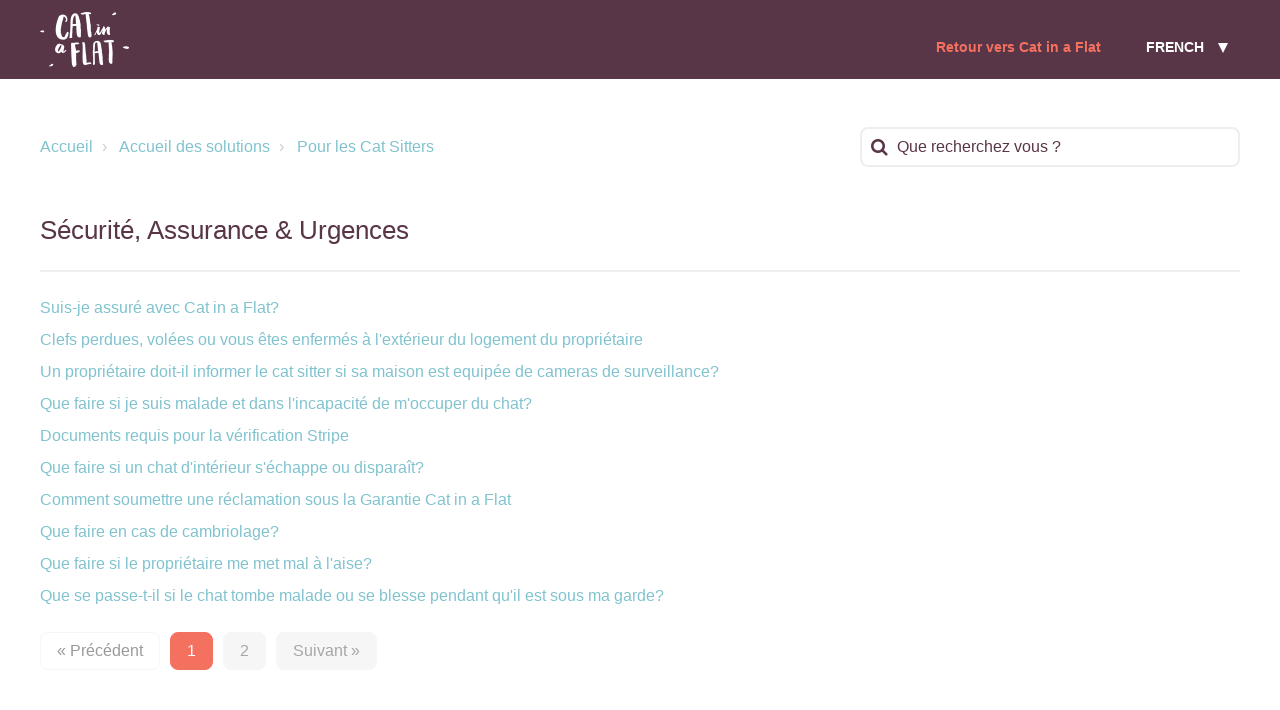

--- FILE ---
content_type: text/html; charset=utf-8
request_url: https://help.catinaflat.com/fr/support/solutions/folders/9000196640
body_size: 9801
content:
<!DOCTYPE html>
       
        <!--[if lt IE 7]><html class="no-js ie6 dew-dsm-theme " lang="fr" dir="ltr" data-date-format="non_us"><![endif]-->       
        <!--[if IE 7]><html class="no-js ie7 dew-dsm-theme " lang="fr" dir="ltr" data-date-format="non_us"><![endif]-->       
        <!--[if IE 8]><html class="no-js ie8 dew-dsm-theme " lang="fr" dir="ltr" data-date-format="non_us"><![endif]-->       
        <!--[if IE 9]><html class="no-js ie9 dew-dsm-theme " lang="fr" dir="ltr" data-date-format="non_us"><![endif]-->       
        <!--[if IE 10]><html class="no-js ie10 dew-dsm-theme " lang="fr" dir="ltr" data-date-format="non_us"><![endif]-->       
        <!--[if (gt IE 10)|!(IE)]><!--><html class="no-js  dew-dsm-theme " lang="fr" dir="ltr" data-date-format="non_us"><!--<![endif]-->
	<head>
		
		

<!-- Title for the page -->
<title> Sécurité, Assurance &amp; Urgences :           Help </title>

<!-- Meta information -->

      <meta charset="utf-8" />
      <meta http-equiv="X-UA-Compatible" content="IE=edge,chrome=1" />
      <meta name="description" content= "" />
      <meta name="author" content= "" />
       <meta property="og:title" content="Sécurité, Assurance &amp;amp; Urgences" />  <meta property="og:url" content="https://help.catinaflat.com/fr/support/solutions/folders/9000196640" />  <meta property="og:image" content="https://s3.amazonaws.com/cdn.freshdesk.com/data/helpdesk/attachments/production/9001490454/logo/CIAF_logo.png?X-Amz-Algorithm=AWS4-HMAC-SHA256&amp;amp;X-Amz-Credential=AKIAS6FNSMY2XLZULJPI%2F20260115%2Fus-east-1%2Fs3%2Faws4_request&amp;amp;X-Amz-Date=20260115T193900Z&amp;amp;X-Amz-Expires=604800&amp;amp;X-Amz-SignedHeaders=host&amp;amp;X-Amz-Signature=c0774c30e58779cc5b6316067bd419181baae37006b5aa11fc9bb008a26efb7d" />  <meta property="og:site_name" content="Help" />  <meta property="og:type" content="article" />  <meta name="twitter:title" content="Sécurité, Assurance &amp;amp; Urgences" />  <meta name="twitter:url" content="https://help.catinaflat.com/fr/support/solutions/folders/9000196640" />  <meta name="twitter:image" content="https://s3.amazonaws.com/cdn.freshdesk.com/data/helpdesk/attachments/production/9001490454/logo/CIAF_logo.png?X-Amz-Algorithm=AWS4-HMAC-SHA256&amp;amp;X-Amz-Credential=AKIAS6FNSMY2XLZULJPI%2F20260115%2Fus-east-1%2Fs3%2Faws4_request&amp;amp;X-Amz-Date=20260115T193900Z&amp;amp;X-Amz-Expires=604800&amp;amp;X-Amz-SignedHeaders=host&amp;amp;X-Amz-Signature=c0774c30e58779cc5b6316067bd419181baae37006b5aa11fc9bb008a26efb7d" />  <meta name="twitter:card" content="summary" />  <link rel="canonical" href="https://help.catinaflat.com/fr/support/solutions/folders/9000196640" />  <link rel='alternate' hreflang="de" href="https://help.catinaflat.com/de/support/solutions/folders/9000196640"/>  <link rel='alternate' hreflang="en" href="https://help.catinaflat.com/en/support/solutions/folders/9000196640"/>  <link rel='alternate' hreflang="fr" href="https://help.catinaflat.com/fr/support/solutions/folders/9000196640"/>  <link rel='alternate' hreflang="nl" href="https://help.catinaflat.com/nl/support/solutions/folders/9000196640"/> 

<!-- Responsive setting -->
<link rel="apple-touch-icon" href="https://s3.amazonaws.com/cdn.freshdesk.com/data/helpdesk/attachments/production/9003799578/fav_icon/PhH4QMtw_a1_x5r2ujvnorBxR9OJQYHRxg.png" />
        <link rel="apple-touch-icon" sizes="72x72" href="https://s3.amazonaws.com/cdn.freshdesk.com/data/helpdesk/attachments/production/9003799578/fav_icon/PhH4QMtw_a1_x5r2ujvnorBxR9OJQYHRxg.png" />
        <link rel="apple-touch-icon" sizes="114x114" href="https://s3.amazonaws.com/cdn.freshdesk.com/data/helpdesk/attachments/production/9003799578/fav_icon/PhH4QMtw_a1_x5r2ujvnorBxR9OJQYHRxg.png" />
        <link rel="apple-touch-icon" sizes="144x144" href="https://s3.amazonaws.com/cdn.freshdesk.com/data/helpdesk/attachments/production/9003799578/fav_icon/PhH4QMtw_a1_x5r2ujvnorBxR9OJQYHRxg.png" />
        <meta name="viewport" content="width=device-width, initial-scale=1.0, maximum-scale=5.0, user-scalable=yes" /> 

<meta name="viewport" content="width=device-width, initial-scale=1.0" />
<link rel="stylesheet" href="https://fonts.googleapis.com/css?family=Open+Sans:400,400italic,600,600italic,700,700italic,300,300italic"  type="text/css" />
<link rel="stylesheet" href="//maxcdn.bootstrapcdn.com/font-awesome/4.7.0/css/font-awesome.min.css" />
<link rel="stylesheet" href="//cdn.jsdelivr.net/jquery.magnific-popup/1.0.0/magnific-popup.css" />



<script>
  //Submit a request page: add custom description to checkbox fields
  //"id" - ID of the field
  //"description" - custom description of the field
  window.BreezyForms = {};
</script>


    <script> 
      BreezyForms = [
        {
          id: "helpdesk_ticket_custom_field_cf_we_think_this_article_will_help_you_read_here_330995_9000778494",
          description: "Si votre réservation commence dans plus de 2 jours, vous pouvez effectuer les modifications vous-même. En savoir plus <a href='https://help.catinaflat.com/fr/support/solutions/articles/9000036909-comment-changer-le-prix-ou-les-dates-visites-de-ma-r%C3%A9servation-'>ici</a>"
        },
        {
        id: "helpdesk_ticket_custom_field_cf_for_reasons_why_you_may_be_unable_to_book_and_pay_read_here_330995_9000778495",
        description: "Il peut y avoir plusieurs raisons pour lesquelles vous avez des difficultés à réserver et payer. En savoir plus <a href='https://help.catinaflat.com/fr/support/solutions/articles/9000207212-je-ne-peux-pas-r%C3%A9server-et-payer'>ici</a>"
      },
      {
        id: "helpdesk_ticket_custom_field_cf_if_you_are_cancelling_in_less_than_7_days_there_is_a_30_cancellation_fee_read_here_330995_9000778512",
        description: "Si votre réservation commence dans plus de 2 jours, vous pouvez effectuer les modifications vous-même. En savoir plus <a href='https://help.catinaflat.com/fr/support/solutions/articles/9000036897-conditions-d-annulation'>ici</a>"
      },
        {
        id: "helpdesk_ticket_custom_field_cf_ive_been_waiting_less_than_7_days_read_here_330995_9000778501",
        description: "Il faut compter jusqu'à 25 jours ouvrés pour l'admission des profils. En savoir plus <a href='https://help.catinaflat.com/fr/support/solutions/articles/9000207199-pourquoi-mon-profil-est-il-toujours-en-attente-'>ici</a>"
      },
        {
        id: "helpdesk_ticket_custom_field_cf_your_booking_was_confirmed_through_cat_in_a_flat_330995_9000778502",
          description: "J'ai noté que seules les plaintes déposées dans les 24 heures suivant la confirmation d'une réservation feront l'objet d'une enquête, conformément à nos <a href='https://catinaflat.com/fr/CONDITIONS'>Conditions Générales </a>"
      },
        {
        id: "helpdesk_ticket_custom_field_cf_to_understand_what_is_covered_by_the_cat_in_a_flat_guarantee_please_read_here_330995_9000778503",
        description: "Pour connaître ce qui est couvert par la Garantie Cat in Flat, veuillez <a href='https://help.catinaflat.com/fr/support/solutions/articles/9000036916-que-couvre-la-garantie-cat-in-a-flat-'>lire ici</a>"
      },
        {
        id: "helpdesk_ticket_custom_field_cf_your_booking_was_confirmed_through_cat_in_a_flat797380_330995_9000778503",
        description: "J'ai noté que seules les plaintes déposées dans les 24 heures suivant la confirmation d'une réservation feront l'objet d'une enquête, conformément à nos <a href='https://catinaflat.com/fr/CONDITIONS'>Conditions Générales</a>"
      },
        {
        id: "helpdesk_ticket_custom_field_cf_we_think_this_article_will_help_you_read_here880991_330995_9000778505",
        description: "Les paiements sont automatiquement virés sur votre compte bancaire dans les 5 à 7 jours ouvrés. Veuillez <a href='https://help.catinaflat.com/fr/support/solutions/articles/9000207201-mon-paiement-est-en-retard-pourquoi-n-ai-je-pas-%C3%A9t%C3%A9-pay%C3%A9-'>lire ici</a> afin de savoir pourquoi vous n'avez pas encore été payé ou pourquoi vous avez été payé moins que prévu."
      },
        {
        id: "helpdesk_ticket_custom_field_cf_we_think_this_article_will_help_you_read_here604176_330995_9000779033",
        description: "Si vous n'avez aucune demande en cours, vous pouvez supprimer votre compte à partir de vos paramètres. En savoir plus <a href='https://help.catinaflat.com/fr/support/solutions/articles/9000142308-supprimer-annuler-son-compte'>ici</a>"
      },
      ]
    </script>
   
		
		<!-- Adding meta tag for CSRF token -->
		<meta name="csrf-param" content="authenticity_token" />
<meta name="csrf-token" content="osA3IJ3klttxyUcIl7xCrCIXLXXmU9Oy3uXD4AmSA0araLUJDmjdx7LXD5y/BDaYdbl4V8XI5FJhLH82MwlLVw==" />
		<!-- End meta tag for CSRF token -->
		
		<!-- Fav icon for portal -->
		<link rel='shortcut icon' href='https://s3.amazonaws.com/cdn.freshdesk.com/data/helpdesk/attachments/production/9003799578/fav_icon/PhH4QMtw_a1_x5r2ujvnorBxR9OJQYHRxg.png' />

		<!-- Base stylesheet -->
 
		<link rel="stylesheet" media="print" href="https://assets9.freshdesk.com/assets/cdn/portal_print-6e04b27f27ab27faab81f917d275d593fa892ce13150854024baaf983b3f4326.css" />
	  		<link rel="stylesheet" media="screen" href="https://assets5.freshdesk.com/assets/cdn/portal_utils-f2a9170fce2711ae2a03e789faa77a7e486ec308a2367d6dead6c9890a756cfa.css" />

		
		<!-- Theme stylesheet -->

		<link href="/support/theme.css?v=4&amp;d=1744272566" media="screen" rel="stylesheet" type="text/css">

		<!-- Google font url if present -->
		

		<!-- Including default portal based script framework at the top -->
		<script src="https://assets7.freshdesk.com/assets/cdn/portal_head_v2-d07ff5985065d4b2f2826fdbbaef7df41eb75e17b915635bf0413a6bc12fd7b7.js"></script>
		<!-- Including syntexhighlighter for portal -->
		<script src="https://assets1.freshdesk.com/assets/cdn/prism-841b9ba9ca7f9e1bc3cdfdd4583524f65913717a3ab77714a45dd2921531a402.js"></script>

		    <!-- Google tag (gtag.js) -->
	<script async src='https://www.googletagmanager.com/gtag/js?id=UA-55878459-3' nonce="KQq2QmajztjsZ9ySLut+lQ=="></script>
	<script nonce="KQq2QmajztjsZ9ySLut+lQ==">
	  window.dataLayer = window.dataLayer || [];
	  function gtag(){dataLayer.push(arguments);}
	  gtag('js', new Date());
	  gtag('config', 'UA-55878459-3');
	</script>


		<!-- Access portal settings information via javascript -->
		 <script type="text/javascript">     var portal = {"language":"en","name":"          Help","contact_info":"","current_page_name":"article_list","current_tab":"solutions","vault_service":{"url":"https://vault-service.freshworks.com/data","max_try":2,"product_name":"fd"},"current_account_id":330995,"preferences":{"bg_color":"#ffffff","header_color":"#593647","help_center_color":"#ffffff","footer_color":"#593647","tab_color":"#f4715f","tab_hover_color":"#f4715f","btn_background":"#f4715f","btn_primary_background":"#593647","base_font":"Helvetica Neue","text_color":"#593647","headings_font":"Georgia","headings_color":"#f4715f","link_color":"#593647","link_color_hover":"#80c3c0","input_focus_ring_color":"#ffffff","non_responsive":"false"},"image_placeholders":{"spacer":"https://assets5.freshdesk.com/assets/misc/spacer.gif","profile_thumb":"https://assets2.freshdesk.com/assets/misc/profile_blank_thumb-4a7b26415585aebbd79863bd5497100b1ea52bab8df8db7a1aecae4da879fd96.jpg","profile_medium":"https://assets7.freshdesk.com/assets/misc/profile_blank_medium-1dfbfbae68bb67de0258044a99f62e94144f1cc34efeea73e3fb85fe51bc1a2c.jpg"},"falcon_portal_theme":false};     var attachment_size = 20;     var blocked_extensions = "";     var allowed_extensions = "";     var store = { 
        ticket: {},
        portalLaunchParty: {} };    store.portalLaunchParty.ticketFragmentsEnabled = false;    store.pod = "us-east-1";    store.region = "US"; </script> 


			
	</head>
	<body>
            	
		
		
		

<!-- Notification Messages -->
 <div class="alert alert-with-close notice hide" id="noticeajax"></div> 
<div class="layout layout--anonymous">
  <div class="layout__header">
    

<header class="topbar container" data-topbar>
  <div class="container-inner">
    <div class="topbar__inner">
      <div class="topbar__col clearfix">
        <div class="logo-wrapper">
          <div class="logo">
            <a href="/fr/support/home">
              <img src="https://breezythemes.s3-us-west-2.amazonaws.com/catinaflat/logo.png" alt="">
            </a>
          </div>
        </div>
        <button type="button" role="button" aria-label="Toggle Navigation" class="lines-button x" data-toggle-menu>
          <span class="lines"></span>
        </button>
      </div>
      <div class="topbar__col topbar__menu">
        <div class="topbar__collapse" data-menu>
          <div class="topbar__controls topbar__controls--anonymous">
            <a class="topbar__link" href="https://catinaflat.com/">
              
                  Retour vers Cat in a Flat
                
            </a>
            <div class="topbar__welcome">
              <div class="banner-language-selector pull-right" data-tabs="tabs"
                data-toggle='tooltip' data-placement="bottom" title=""><ul class="language-options" role="tablist"><li class="dropdown"><h5 class="dropdown-toggle" data-toggle="dropdown"><span>French</span><span class="caret"></span></h5><ul class="dropdown-menu " role="menu" aria-labelledby="dropdownMenu"><li><a class="" tabindex="-1" href="/en/support/solutions/folders/9000196640">English</a></li><li><a class="" tabindex="-1" href="/nl/support/solutions/folders/9000196640">Dutch</a></li><li><a class="active" tabindex="-1" href="/fr/support/solutions/folders/9000196640"><span class='icon-dd-tick-dark'></span>French </a></li><li><a class="" tabindex="-1" href="/de/support/solutions/folders/9000196640">German</a></li></ul></li></ul></div> <div class="welcome">Bienvenue <b></b> </div>  <b><a href="/fr/support/login"><b>Connexion</b></a></b>
            </div>
          </div>
        </div>
      </div>
    </div>
  </div>
</header>

    
    <!-- Search and page links for the page -->
    
      
    
  </div>
  
  <div class="layout__content">
    <div class="container">
      <div class="container-inner clearfix">
        
        
          
          
          <div class="folder-page">
  <div class="row clearfix">
    <div class="column column--sm-8">
      <ol class="breadcrumbs">
        <li>
          <a href="/fr/support/home">Accueil</a>
        </li>
        <li title="Accueil des solutions">
          <a href="/fr/support/solutions">Accueil des solutions</a>
        </li>
        <li title="Pour les Cat Sitters">
          <a href="/fr/support/solutions/9000116029">Pour les Cat Sitters</a>
        </li>
      </ol>
    </div>
    <div class="column column--sm-4">
      <div class="search-box search-box--small">
        <form class="hc-search-form print--remove" autocomplete="off" action="/fr/support/search/solutions" id="hc-search-form" data-csrf-ignore="true">
	<div class="hc-search-input">
	<label for="support-search-input" class="hide">Que recherchez vous ?</label>
		<input placeholder="Que recherchez vous ?" type="text"
			name="term" class="special" value=""
            rel="page-search" data-max-matches="10" id="support-search-input">
	</div>
	<div class="hc-search-button">
		<button class="btn btn-primary" aria-label="Rechercher" type="submit" autocomplete="off">
			<i class="mobile-icon-search hide-tablet"></i>
			<span class="hide-in-mobile">
				Rechercher
			</span>
		</button>
	</div>
</form>
      </div>
    </div>
  </div>

  <div class="header">
    <h1 class="h2 folder-title">
      Sécurité, Assurance &amp; Urgences
    </h1>

    
  </div>

  
    
      <ul class="articles">
        
          <li class="articles__item">
            <a class="articles__link" href="/fr/support/solutions/articles/9000212018-suis-je-assur%C3%A9-avec-cat-in-a-flat-">Suis-je assuré avec Cat in a Flat?</a>
          </li>
        
          <li class="articles__item">
            <a class="articles__link" href="/fr/support/solutions/articles/9000105130-clefs-perdues-vol%C3%A9es-ou-vous-%C3%AAtes-enferm%C3%A9s-%C3%A0-l-ext%C3%A9rieur-du-logement-du-propri%C3%A9taire">Clefs perdues, volées ou vous êtes enfermés à l&#39;extérieur du logement du propriétaire</a>
          </li>
        
          <li class="articles__item">
            <a class="articles__link" href="/fr/support/solutions/articles/9000126959-un-propri%C3%A9taire-doit-il-informer-le-cat-sitter-si-sa-maison-est-equip%C3%A9e-de-cameras-de-surveillance-">Un propriétaire doit-il informer le cat sitter si sa maison est equipée de cameras de  surveillance?</a>
          </li>
        
          <li class="articles__item">
            <a class="articles__link" href="/fr/support/solutions/articles/9000043274-que-faire-si-je-suis-malade-et-dans-l-incapacit%C3%A9-de-m-occuper-du-chat-">Que faire si je suis malade et dans l&#39;incapacité de m&#39;occuper du chat?</a>
          </li>
        
          <li class="articles__item">
            <a class="articles__link" href="/fr/support/solutions/articles/9000196158-documents-requis-pour-la-v%C3%A9rification-stripe">Documents requis pour la vérification Stripe</a>
          </li>
        
          <li class="articles__item">
            <a class="articles__link" href="/fr/support/solutions/articles/9000104964-que-faire-si-un-chat-d-int%C3%A9rieur-s-%C3%A9chappe-ou-dispara%C3%AEt-">Que faire si un chat d&#39;intérieur s&#39;échappe ou disparaît?</a>
          </li>
        
          <li class="articles__item">
            <a class="articles__link" href="/fr/support/solutions/articles/9000197783-comment-soumettre-une-r%C3%A9clamation-sous-la-garantie-cat-in-a-flat">Comment soumettre une réclamation sous la Garantie Cat in a Flat</a>
          </li>
        
          <li class="articles__item">
            <a class="articles__link" href="/fr/support/solutions/articles/9000104961-que-faire-en-cas-de-cambriolage-">Que faire en cas de cambriolage?</a>
          </li>
        
          <li class="articles__item">
            <a class="articles__link" href="/fr/support/solutions/articles/9000043276-que-faire-si-le-propri%C3%A9taire-me-met-mal-%C3%A0-l-aise-">Que faire si le propriétaire me met mal à l&#39;aise?</a>
          </li>
        
          <li class="articles__item">
            <a class="articles__link" href="/fr/support/solutions/articles/9000052686-que-se-passe-t-il-si-le-chat-tombe-malade-ou-se-blesse-pendant-qu-il-est-sous-ma-garde-">Que se passe-t-il si le chat tombe malade ou se blesse pendant qu&#39;il est sous ma garde?</a>
          </li>
        
      </ul>
      <div class="pagination"><ul> <li class="prev disabled"><a>&laquo; Précédent</a></li> <li class="active"><a>1</a></li> <li><a href="/fr/support/solutions/folders/9000196640/page/2?url_locale=fr">2</a></li> <li class="next"><a href="/fr/support/solutions/folders/9000196640/page/2?url_locale=fr">Suivant &raquo;</a></li> </ul></div>
    
  
</div>

          
          
          
        
      </div>
    </div>
  </div>
  
  <div class="layout__footer">
    <footer class="footer-container container">
  <div class="container-inner footer-container__inner">
    <div class="row clearfix">
      <div class="column column--sm-3">
        <ul class="footer-links-list">
           <li class="footer-links-list__item">
             <a class="footer-links-list__link" href="https://catinaflat.com" rel="noreferrer">
             
              	Trouver un garde chat
                
             </a>
           </li>
        </ul>
      </div>
      <div class="column column--sm-3">
        <ul class="footer-links-list">
          <li class="footer-links-list__item">
            <a class="footer-links-list__link" href="https://catinaflat.com/register" rel="noreferrer">
             
              	Devenir Cat Sitter
                
            </a>
          </li>
        </ul>
      </div>
      <div class="column column--sm-3">
        <ul class="footer-links-list">
          <li class="footer-links-list__item">
            <a class="footer-links-list__link" href="/fr/support/tickets/new" rel="noreferrer">
             
              	  Nous contacter
                
            </a>
          </li>
        </ul>
      </div>
      <div class="column column--sm-3 footer-social-links">
        <a href="https://www.facebook.com/catinaflat/" target="_blank" class="footer-social-link fa fa-facebook"></a>
        <a href="https://www.instagram.com/catinaflat/" target="_blank" class="footer-social-link fa fa-twitter"></a>
        <a href="https://twitter.com/catinaflat" target="_blank" class="footer-social-link fa fa-instagram"></a>
      </div>
    </div>
    <div class="footer__copyright">
        <div class="copyright">
        <a href=https://freshdesk.com/fr/?utm_source=portal&utm_medium=reflink&utm_campaign=portal_reflink target="_blank" rel="nofollow"> Logiciel de centre de support </a>
        par Freshdesk
      </div> 
      <p> <a href="https://www.breezythemes.com/" target="_blank">.</a>
      </p>
    </div>
  </div>
</footer>
<a href="#" class="scroll-to-top fa fa-angle-up" data-scroll-to-top></a>

  </div>
</div>
<script src="//cdn.jsdelivr.net/jquery.magnific-popup/1.0.0/jquery.magnific-popup.min.js"></script>
<script>
  (function($) {
    function clipper(min, max) {
      return function(o) {
        if (o > max) return max;
        if (o < min) return min;
        return o;
      };
    }
    
    var BT_SETTINGS = {
      css: {
        activeClass: 'is-active',
        hiddenClass: 'is-hidden'
      }
    };
    
    var opacityClipper = clipper(0, 1);
    var $window = $(window);
    var $heroUnit = $('[data-hero-unit]');
    var $topbar = $('[data-topbar]');
    var topbarHeight = parseInt($topbar.height());
    var $scrollToTop = $('[data-scroll-to-top]');
    var $heroUnitBg;
    var $searchBox;
    
    if ($heroUnit.length) {
      $heroUnitBg = $heroUnit.find('[data-hero-bg]');
      $searchBox = $heroUnit.find('[data-search-box]');
    }
    
    $scrollToTop.click(function() {
      $('html, body').animate({scrollTop: 0}, 1000);
      return false;
    });
    
    var bindEffects = function() {
      var scrolled = $window.scrollTop();
      if (scrolled > topbarHeight) {
        $scrollToTop.addClass(BT_SETTINGS.css.activeClass);
      }
      else {
        $scrollToTop.removeClass(BT_SETTINGS.css.activeClass);
      }
      
      if ($heroUnit.length) {
        $heroUnitBg.css({
          '-moz-transform': 'translate3d(0px,' + scrolled / -3 + 'px' + ', 0px)',
          '-webkit-transform': 'translate3d(0px,' + scrolled / -3 + 'px' + ', 0px)',
          'transform': 'translate3d(0px,' + scrolled / -3 + 'px' + ', 0px)'
        });
        
        $searchBox.css({
          'opacity': opacityClipper(1 - opacityClipper(scrolled * 0.003))
        });
      }
    };
    
    $window.on('scroll.theme', bindEffects);
    
    $('[data-toggle-menu]').click(function() {
      $(this).toggleClass(BT_SETTINGS.css.activeClass);
      $('[data-menu]').toggle();
    });
    
    $('.image-with-lightbox').magnificPopup({
      type: 'image',
      closeOnContentClick: true,
      closeBtnInside: false,
      fixedContentPos: true,
      mainClass: 'mfp-with-zoom', // class to remove default margin from left and right side
      image: {
        verticalFit: true
      },
      zoom: {
        enabled: true,
        duration: 300 // don't foget to change the duration also in CSS
      }
    });
    
    $('.image-with-video-icon').magnificPopup({
      disableOn: 700,
      type: 'iframe',
      mainClass: 'mfp-fade',
      removalDelay: 160,
      preloader: false,
      fixedContentPos: false
    });
    
    $('.accordion__item-title').on('click', function() {
      var $title = $(this);
      $title.toggleClass('accordion__item-title--active');
      $title
        .parents('.accordion__item')
        .find('.accordion__item-content')
        .slideToggle();
    });
    
    $('.tabs-link').click(function(e) {
      e.preventDefault();
      var $link = $(this);
      var tabIndex = $link.index();
      var $tab = $link.parents('.tabs').find('.tab').eq(tabIndex);
      $link
        .addClass(BT_SETTINGS.css.activeClass)
        .siblings()
        .removeClass(BT_SETTINGS.css.activeClass);
      $tab
        .removeClass(BT_SETTINGS.css.hiddenClass)
        .siblings('.tab')
        .addClass(BT_SETTINGS.css.hiddenClass);
    });
    
    $('.fa-spin').empty();
    
    // $('.article__body p').each(function(){
    //   var $p = $(this);
    //   if (!$p.text().replace(/\s/g, '')) {
    //   	$p.remove();
    //   }
    // });
    
  })(jQuery);
  
(function($, window, document) {
  var Forms = {
    init: function() {
      var self = this;
      if($('.new-ticket-form').length > 0 ){
         $(document).on('change','select',function(){
            self.addCustomDescription();
          });
          self.addCustomDescription();
      }
    },
    addCustomDescription: function() {
      //Submit a request page: add custom description to checkbox fields
      BreezyForms.forEach(function(el,i){
        var $checkbox = $('#' + el.id).parents('.checkbox');
        if($checkbox.length > 0){
          $checkbox.addClass('checkbox-custom');
          if($checkbox.find('.checkbox-description').length === 0){
            if($checkbox[0].childNodes[3] != undefined){
              $($checkbox[0].childNodes[3]).wrap('<span class="checkbox-description"></span>');
            } else {
              $($checkbox[0].childNodes[2]).wrap('<span class="checkbox-description"></span>');
            }
          }
          $checkbox.find('.checkbox-description').html(el.description);
        }
      });
    }
  };

  window.Forms = Forms;
  $(function(){
    Forms.init();
  });
})(jQuery, window, document);
</script>




			<script src="https://assets1.freshdesk.com/assets/cdn/portal_bottom-0fe88ce7f44d512c644a48fda3390ae66247caeea647e04d017015099f25db87.js"></script>

		<script src="https://assets1.freshdesk.com/assets/cdn/redactor-642f8cbfacb4c2762350a557838bbfaadec878d0d24e9a0d8dfe90b2533f0e5d.js"></script> 
		<script src="https://assets8.freshdesk.com/assets/cdn/lang/fr-f9ba51f8fe0372c5f31fa7b0409b2ee9bd602a8610e4cd3ad8d5937906522bb8.js"></script>
		<!-- for i18n-js translations -->
  		<script src="https://assets5.freshdesk.com/assets/cdn/i18n/portal/fr-ee038ba74ad4761ef3d1473f8fa969ed122cff148be4bebc1beb22833f96a4d5.js"></script>
		<!-- Including default portal based script at the bottom -->
		<script nonce="KQq2QmajztjsZ9ySLut+lQ==">
//<![CDATA[
	
	jQuery(document).ready(function() {
					
		// Setting the locale for moment js
		moment.lang('fr');

		var validation_meassages = {"required":"Ce champ est requis.","remote":"Veuillez corriger ce champ.","email":"Veuillez saisir une adresse e-mail valide.","url":"Veuillez saisir une adresse URL valide.","date":"Veuillez saisir une date valide.","dateISO":"Veuillez saisir une date valide (ISO).","number":"Veuillez saisir un numéro valide.","digits":"Veuillez saisir des chiffres uniquement.","creditcard":"Veuillez saisir un numéro de carte bancaire valide.","equalTo":"Veuillez saisir la même valeur à nouveau.","two_decimal_place_warning":"La valeur ne peut contenir plus de 2 chiffres décimaux","select_atleast_one":"Sélectionnez au moins une option.","select2_minimum_limit":"Veuillez saisir au moins %{char_count} lettres","select2_maximum_limit":"Vous pouvez uniquement choisir %{limit} %{container}","integration_no_match":"aucune donnée correspondante...","ember_method_name_reserved":"Ce nom est réservé et ne peut être utilisé. Veuillez choisir un autre nom."}	

		jQuery.extend(jQuery.validator.messages, validation_meassages );


		jQuery(".call_duration").each(function () {
			var format,time;
			if (jQuery(this).data("time") === undefined) { return; }
			if(jQuery(this).hasClass('freshcaller')){ return; }
			time = jQuery(this).data("time");
			if (time>=3600) {
			 format = "hh:mm:ss";
			} else {
				format = "mm:ss";
			}
			jQuery(this).html(time.toTime(format));
		});
	});

	// Shortcuts variables
	var Shortcuts = {"global":{"help":"?","save":"mod+return","cancel":"esc","search":"/","status_dialog":"mod+alt+return","save_cuctomization":"mod+shift+s"},"app_nav":{"dashboard":"g d","tickets":"g t","social":"g e","solutions":"g s","forums":"g f","customers":"g c","reports":"g r","admin":"g a","ticket_new":"g n","compose_email":"g m"},"pagination":{"previous":"alt+left","next":"alt+right","alt_previous":"j","alt_next":"k"},"ticket_list":{"ticket_show":"return","select":"x","select_all":"shift+x","search_view":"v","show_description":"space","unwatch":"w","delete":"#","pickup":"@","spam":"!","close":"~","silent_close":"alt+shift+`","undo":"z","reply":"r","forward":"f","add_note":"n","scenario":"s"},"ticket_detail":{"toggle_watcher":"w","reply":"r","forward":"f","add_note":"n","close":"~","silent_close":"alt+shift+`","add_time":"m","spam":"!","delete":"#","show_activities_toggle":"}","properties":"p","expand":"]","undo":"z","select_watcher":"shift+w","go_to_next":["j","down"],"go_to_previous":["k","up"],"scenario":"s","pickup":"@","collaboration":"d"},"social_stream":{"search":"s","go_to_next":["j","down"],"go_to_previous":["k","up"],"open_stream":["space","return"],"close":"esc","reply":"r","retweet":"shift+r"},"portal_customizations":{"preview":"mod+shift+p"},"discussions":{"toggle_following":"w","add_follower":"shift+w","reply_topic":"r"}};
	
	// Date formats
	var DATE_FORMATS = {"non_us":{"moment_date_with_week":"ddd, D MMM, YYYY","datepicker":"d M, yy","datepicker_escaped":"d M yy","datepicker_full_date":"D, d M, yy","mediumDate":"d MMM, yyyy"},"us":{"moment_date_with_week":"ddd, MMM D, YYYY","datepicker":"M d, yy","datepicker_escaped":"M d yy","datepicker_full_date":"D, M d, yy","mediumDate":"MMM d, yyyy"}};

	var lang = { 
		loadingText: "Veuillez patienter...",
		viewAllTickets: "Voir tous les tickets"
	};


//]]>
</script> 

		

		
		<script type="text/javascript">
     		I18n.defaultLocale = "en";
     		I18n.locale = "fr";
		</script>
			
    	


		<!-- Include dynamic input field script for signup and profile pages (Mint theme) -->

	</body>
</html>
